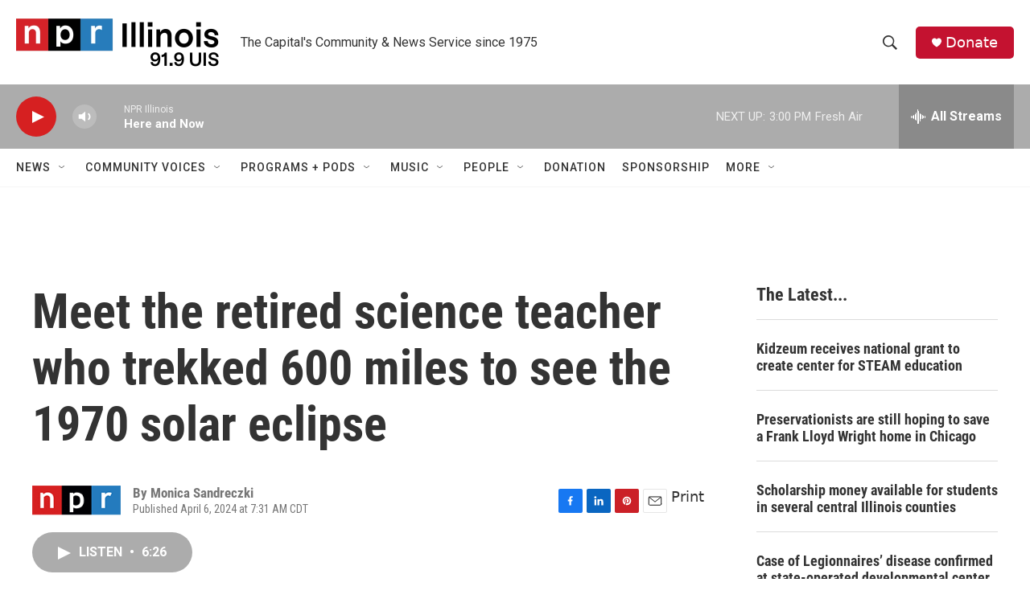

--- FILE ---
content_type: text/html; charset=utf-8
request_url: https://www.google.com/recaptcha/api2/aframe
body_size: 268
content:
<!DOCTYPE HTML><html><head><meta http-equiv="content-type" content="text/html; charset=UTF-8"></head><body><script nonce="exzLHLlAkW8FES6YkCxaAA">/** Anti-fraud and anti-abuse applications only. See google.com/recaptcha */ try{var clients={'sodar':'https://pagead2.googlesyndication.com/pagead/sodar?'};window.addEventListener("message",function(a){try{if(a.source===window.parent){var b=JSON.parse(a.data);var c=clients[b['id']];if(c){var d=document.createElement('img');d.src=c+b['params']+'&rc='+(localStorage.getItem("rc::a")?sessionStorage.getItem("rc::b"):"");window.document.body.appendChild(d);sessionStorage.setItem("rc::e",parseInt(sessionStorage.getItem("rc::e")||0)+1);localStorage.setItem("rc::h",'1769023619189');}}}catch(b){}});window.parent.postMessage("_grecaptcha_ready", "*");}catch(b){}</script></body></html>